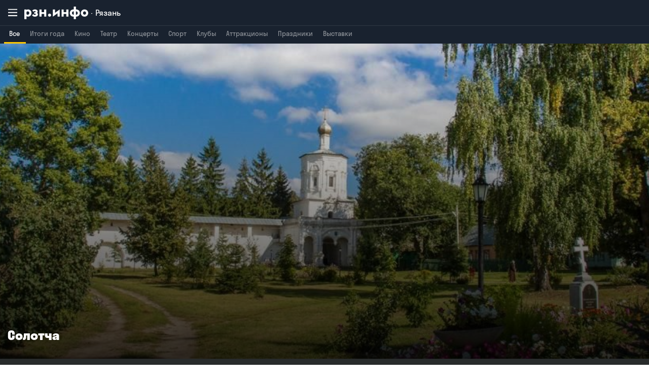

--- FILE ---
content_type: text/html; charset=utf-8
request_url: https://m.rzn.info/afisha/places/holiday/solotcha.html
body_size: 15193
content:
<!DOCTYPE html>
    <html lang="ru" prefix="og: http://ogp.me/ns#">

<head>
                <title>Солотча, Праздники. Афиша, город Рязань на городском сайте RZN.info.</title>
        <meta name="keywords" content="Солотча, Праздники. Афиша, город Рязань на городском сайте RZN.info.">
        <meta name="description" content="Курортный поселок Солотча расположен в 20 километрах от Рязани в Южной части Мещеры. Вокруг района находится Мещерский национальный парк.">
        <meta property="og:description" content="Курортный поселок Солотча расположен в 20 километрах от Рязани в Южной части Мещеры. Вокруг района находится Мещерский национальный парк.">
        <meta name="twitter:description" content="Курортный поселок Солотча расположен в 20 километрах от Рязани в Южной части Мещеры. Вокруг района находится Мещерский национальный парк.">
        <meta name="og:title" content="Солотча, Праздники. Афиша, город Рязань на городском сайте RZN.info.">
        <meta name="twitter:title" content="Солотча, Праздники. Афиша, город Рязань на городском сайте RZN.info.">
    
    <meta property="og:image" content="https://cdn2.rzn.info/data/image/afisha/place/51/980x400/706a17ef7d843fdd1f8c0ed033043e2f.jpg">
    <meta property="vk:image" content="https://cdn2.rzn.info/data/image/afisha/place/51/980x400/706a17ef7d843fdd1f8c0ed033043e2f.jpg">
    <link rel="image_src prefetch" href="https://cdn2.rzn.info/data/image/afisha/place/51/980x400/706a17ef7d843fdd1f8c0ed033043e2f.jpg">
    <meta name="twitter:image:src" content="https://cdn2.rzn.info/data/image/afisha/place/51/980x400/706a17ef7d843fdd1f8c0ed033043e2f.jpg">
            <link rel="amphtml" href="https://m.rzn.info/afisha/places/holiday/solotcha-amp.html">
        <link rel="canonical" href="https://www.rzn.info/afisha/places/holiday/solotcha.html">
    <meta charset="UTF-8">
    <meta name="viewport" content="width=device-width, user-scalable=no, initial-scale=1.0">

            <meta http-equiv="X-UA-Compatible" content="IE=edge,chrome=1">
        <meta http-equiv="Content-Type" content="text/html; charset=UTF-8" >
        <meta http-equiv="Cache-Control" content="no-cache, no-store, must-revalidate" />
        <meta http-equiv="Pragma" content="no-cache" />
        <meta http-equiv="Expires" content="0" />
        <meta http-equiv="Content-Type" content="text/html; charset=UTF-8">
        <meta http-equiv="cleartype" content="on">
        <meta http-equiv="x-dns-prefetch-control" content="on">
        <meta name="viewport" content="width=980">
        <meta name="viewport" content="width=device-width, initial-scale=1, user-scalable=no">
        <link rel="preload" as="style" href="https://m.rzn.info/build/assets/stylesPoster-EsWJZU2t.css" /><link rel="stylesheet" href="https://m.rzn.info/build/assets/stylesPoster-EsWJZU2t.css" />    
    <meta name="format-detection" content="telephone=no">
    <link rel="apple-touch-icon" sizes="180x180" href="https://m.rzn.info/assets/mobile/favicon/apple-touch-icon.png">
    <link rel="icon" type="image/png" sizes="32x32" href="https://m.rzn.info/assets/mobile/favicon/favicon-32x32.png">
    <link rel="icon" type="image/png" sizes="16x16" href="https://m.rzn.info/assets/mobile/favicon/favicon-16x16.png">
    <link rel="manifest" href="https://m.rzn.info/assets/mobile/favicon/site.webmanifest">
    <link rel="mask-icon" href="https://m.rzn.info/assets/mobile/favicon/safari-pinned-tab.svg" color="#5bbad5">
    <link href="https://m.rzn.info/assets/mobile/favicon/favicon-16x16.png" rel="shortcut icon" type="image/vnd.microsoft.icon">
    <meta name="msapplication-TileColor" content="#da532c">
    <meta name="theme-color" content="#ffffff">

    <link rel="preconnect" href="https://cdn6.rzn.info">
    <link rel="preconnect" href="https://cdn7.rzn.info">
    <link rel="preconnect" href="https://cdn8.rzn.info">
    <link rel="preconnect" href="https://cdn9.rzn.info">
    <link rel="preconnect" href="https://cdn10.rzn.info">

    <meta name="robots" content="all">
    <meta name="HandheldFriendly" content="true">
    <meta name="format-detection" content="address=no">
    <meta name="referrer" content="always">
    <meta name="theme-color" content="#cc6600">
    <meta property="fb:app_id" content="1615420652119389">

    <meta property="og:url" content="https://m.rzn.info/afisha/places/holiday/solotcha.html" />
    <meta property="og:type" content="article">
    <meta property="og:site_name" content="RZN.info">
    <meta name="twitter:card" content="summary">
    <meta name="twitter:creator" content="@rzninfo">

    <meta name="csrf-token" content="">

            <script>
    (adsbygoogle = window.adsbygoogle || []).push({
        google_ad_client: "ca-pub-0230629589417807",
        enable_page_level_ads: true
    });
</script>
    
    <script src='https://news.2xclick.ru/loader.min.js' crossorigin='use-credentials' async></script>
<script>
    (function(w, d, c, s, t){
        w[c] = w[c] || [];
        w[c].push(function(){
            gnezdo.create({

                tizerId: 362595,
            });
        });
    })(window, document, 'gnezdoAsyncCallbacks');
</script>

        </head>

<body class="preload">
<div class="page">
    <header class="header  header--rubricator ">
    <div class="header__main-wrap js-header">
        <div class="header__main">
            <div class="header__main-inner">
                <button class="js-toggle-nav-button header__toggle-button header__toggle-button--nav"
                        type="button">
                    <svg class="header__toggle-icon header__toggle-icon--bars" role="img">
                        <use xmlns:xlink="http://www.w3.org/1999/xlink"
                             xlink:href="https://m.rzn.info/assets/mobile/images/design/svg/sprite.svg#icon-bars"></use>
                    </svg>
                    <svg class="header__toggle-icon header__toggle-icon--close" role="img">
                        <use xmlns:xlink="http://www.w3.org/1999/xlink"
                             xlink:href="https://m.rzn.info/assets/mobile/images/design/svg/sprite.svg#icon-close"></use>
                    </svg>
                </button>
                <div class="header__logo">
                    <a class="header__logo-link" href="/" aria-label="RZN.info. Перейти на главную страницу">
                        <svg class="header__logo-pic" role="img">
                            <use xmlns:xlink="http://www.w3.org/1999/xlink"
                                 xlink:href="https://m.rzn.info/assets/mobile/images/design/svg/sprite.svg#logo"></use>
                        </svg>
                                                    <span class="header__logo-title">Рязань</span>
                                            </a>
                </div>
                            </div>
        </div>
                            <div class="header__rubricator">
                <div class="rubricator">
                    <ul class="js-tabs tabs rubricator__nav">
                                                                                    <li class="tab rubricator__item">
                                    <a class="rubricator__link" href="https://m.rzn.info/afisha" onclick="menuChooseRubric('https://m.rzn.info/afisha')">Все</a>
                                </li>
                                                    






                        <li class="tab rubricator__item">
                            <a class="rubricator__link" href="https://2025.rzn.info" target="_blank">Итоги года </a>
                        </li>

                                                    <li class="tab rubricator__item">
                                                                    <a class="rubricator__link" href="https://m.rzn.info/afisha/cinema" onclick="menuChooseRubric('https://m.rzn.info/afisha/cinema')">Кино</a>
                                                            </li>
                                                    <li class="tab rubricator__item">
                                                                    <a class="rubricator__link" href="https://m.rzn.info/afisha/theater" onclick="menuChooseRubric('https://m.rzn.info/afisha/theater')">Театр</a>
                                                            </li>
                                                    <li class="tab rubricator__item">
                                                                    <a class="rubricator__link" href="https://m.rzn.info/afisha/concert" onclick="menuChooseRubric('https://m.rzn.info/afisha/concert')">Концерты</a>
                                                            </li>
                                                    <li class="tab rubricator__item">
                                                                    <a class="rubricator__link" href="https://m.rzn.info/afisha/sport" onclick="menuChooseRubric('https://m.rzn.info/afisha/sport')">Спорт</a>
                                                            </li>
                                                    <li class="tab rubricator__item">
                                                                    <a class="rubricator__link" href="https://m.rzn.info/afisha/club" onclick="menuChooseRubric('https://m.rzn.info/afisha/club')">Клубы</a>
                                                            </li>
                                                    <li class="tab rubricator__item">
                                                                    <a class="rubricator__link" href="https://m.rzn.info/afisha/attractions" onclick="menuChooseRubric('https://m.rzn.info/afisha/attractions')">Аттракционы</a>
                                                            </li>
                                                    <li class="tab rubricator__item">
                                                                    <a class="rubricator__link" href="https://m.rzn.info/afisha/holidays" onclick="menuChooseRubric('https://m.rzn.info/afisha/holidays')">Праздники</a>
                                                            </li>
                                                    <li class="tab rubricator__item">
                                                                    <a class="rubricator__link" href="https://m.rzn.info/afisha/exhibition" onclick="menuChooseRubric('https://m.rzn.info/afisha/exhibition')">Выставки</a>
                                                            </li>
                                            </ul>
                </div>
            </div>
                <div class="header__nav">
            <div class="header-nav__header">
                <div class="header-nav__tabs">
                    <ul class="js-tabs tabs cities-tabs">
                        <li class="tab tabs__item">
                            <a class="tabs__link "  onclick="changeCity('https://m.rzn.info/ajax/city-change')" href="https://m.rzn.info/ajax/city-change">
                                <div class="tabs__label">
                                    Все
                                </div>
                            </a>
                        </li>
                                                    <li class="tab tabs__item">
                                <a class="tabs__link  active "  onclick="changeCity('https://m.rzn.info/ajax/city-change/ryazan')" href="https://m.rzn.info/ajax/city-change/ryazan">
                                    <div class="tabs__label">
                                        Рязань
                                    </div>
                                </a>
                            </li>
                                                    <li class="tab tabs__item">
                                <a class="tabs__link "  onclick="changeCity('https://m.rzn.info/ajax/city-change/kaluga')" href="https://m.rzn.info/ajax/city-change/kaluga">
                                    <div class="tabs__label">
                                        Калуга
                                    </div>
                                </a>
                            </li>
                                                    <li class="tab tabs__item">
                                <a class="tabs__link "  onclick="changeCity('https://m.rzn.info/ajax/city-change/lipetsk')" href="https://m.rzn.info/ajax/city-change/lipetsk">
                                    <div class="tabs__label">
                                        Липецк
                                    </div>
                                </a>
                            </li>
                                                    <li class="tab tabs__item">
                                <a class="tabs__link "  onclick="changeCity('https://m.rzn.info/ajax/city-change/tambov')" href="https://m.rzn.info/ajax/city-change/tambov">
                                    <div class="tabs__label">
                                        Тамбов
                                    </div>
                                </a>
                            </li>
                                                    <li class="tab tabs__item">
                                <a class="tabs__link "  onclick="changeCity('https://m.rzn.info/ajax/city-change/tula')" href="https://m.rzn.info/ajax/city-change/tula">
                                    <div class="tabs__label">
                                        Тула
                                    </div>
                                </a>
                            </li>
                                                    <li class="tab tabs__item">
                                <a class="tabs__link "  onclick="changeCity('https://m.rzn.info/ajax/city-change/vladimir')" href="https://m.rzn.info/ajax/city-change/vladimir">
                                    <div class="tabs__label">
                                        Владимир
                                    </div>
                                </a>
                            </li>
                                                    <li class="tab tabs__item">
                                <a class="tabs__link "  onclick="changeCity('https://m.rzn.info/ajax/city-change/voronezh')" href="https://m.rzn.info/ajax/city-change/voronezh">
                                    <div class="tabs__label">
                                        Воронеж
                                    </div>
                                </a>
                            </li>
                                                    <li class="tab tabs__item">
                                <a class="tabs__link "  onclick="changeCity('https://m.rzn.info/ajax/city-change/bryansk')" href="https://m.rzn.info/ajax/city-change/bryansk">
                                    <div class="tabs__label">
                                        Брянск
                                    </div>
                                </a>
                            </li>
                                            </ul>
                </div>
                                    <div class="header-nav__auth">
                        <a class="header-nav__auth-link" href="https://m.rzn.info/login">
                            <svg class="header-nav__auth-icon" role="img">
                                <use xmlns:xlink="http://www.w3.org/1999/xlink"
                                     xlink:href="https://m.rzn.info/assets/mobile/images/design/svg/sprite.svg#icon-sign-in"></use>
                            </svg>
                            <span class="header-nav__auth-text">Войти на сайт</span>
                        </a>
                    </div>
                            </div>
            <div class="header-nav__list-wrap">
                <ul class="header-nav__list">
                    <li class="header-nav__item ">
                                                    <a class="header-nav__link" href="https://m.rzn.info/news/ryazan">Новости</a>
                                            </li>

                    <li class="header-nav__item ">
                                                    <a class="header-nav__link" href="https://m.rzn.info/articles/ryazan">Публикации</a>
                                            </li>









                    <li class="header-nav__item ">





                        <a class="header-nav__link" href="https://m.rzn.info/business">Бизнес</a>
                    </li>
                    <li class="header-nav__item ">
                        <a class="header-nav__link" href="https://m.rzn.info/trend">Сюжеты</a>
                    </li>
                    <li class="header-nav__item header-nav__item--sub collapse">
                        <a class="header-nav__link collapse__title">Спецпроекты</a>
                        <div class="header-nav__sub-panel collapse__content">
                            <ul class="header-nav__sub-list">
                                                                    <li class="header-nav__sub-item">
                                        <a class="header-nav__sub-link" href="https://2025.rzn.info/articles/detail/intervyu-s-pavlom-malkovym.html">Интервью с Павлом Малковым
                                            
                                            
                                            
                                            
                                            <svg class="header-nav__ext-icon" role="img">
                                                <use xmlns:xlink="http://www.w3.org/1999/xlink"
                                                     xlink:href="https://m.rzn.info/assets/mobile/images/design/svg/sprite.svg#icon-ext"></use>
                                            </svg>
                                        </a>
                                    </li>
                                                                    <li class="header-nav__sub-item">
                                        <a class="header-nav__sub-link" href="https://2025.rzn.info/articles/detail/mosty-dorogi-i-shkoly-intervyu-s-pavlom-suprunom.html">Мосты, дороги и школы. Интервью с Павлом Супруном
                                            
                                            
                                            
                                            
                                            <svg class="header-nav__ext-icon" role="img">
                                                <use xmlns:xlink="http://www.w3.org/1999/xlink"
                                                     xlink:href="https://m.rzn.info/assets/mobile/images/design/svg/sprite.svg#icon-ext"></use>
                                            </svg>
                                        </a>
                                    </li>
                                                                    <li class="header-nav__sub-item">
                                        <a class="header-nav__sub-link" href="https://2025.rzn.info/articles/detail/o-90-kh-fanatskom-dvizhenii-i-razocharovanii-v-sisteme-intervyu-s-denisom-bokovym.html">О 90-х, фанатском движении и разочаровании в системе. Интервью с Денисом Боковым
                                            
                                            
                                            
                                            
                                            <svg class="header-nav__ext-icon" role="img">
                                                <use xmlns:xlink="http://www.w3.org/1999/xlink"
                                                     xlink:href="https://m.rzn.info/assets/mobile/images/design/svg/sprite.svg#icon-ext"></use>
                                            </svg>
                                        </a>
                                    </li>
                                                                    <li class="header-nav__sub-item">
                                        <a class="header-nav__sub-link" href="https://2025.rzn.info/articles/detail/segodnya-chinovnik-ne-kaluzhskiy-volk-a-tovarishch-intervyu-s-upravlyayushchim-direktorom-gk-zelenyy.html">«Сегодня чиновник не калужский волк, а товарищ». Интервью с управляющим директором ГК «Зеленый сад — наш дом»
                                            
                                            
                                            
                                            
                                            <svg class="header-nav__ext-icon" role="img">
                                                <use xmlns:xlink="http://www.w3.org/1999/xlink"
                                                     xlink:href="https://m.rzn.info/assets/mobile/images/design/svg/sprite.svg#icon-ext"></use>
                                            </svg>
                                        </a>
                                    </li>
                                                                    <li class="header-nav__sub-item">
                                        <a class="header-nav__sub-link" href="https://2025.rzn.info/articles/detail/ya-ne-kabinetnyy-chelovek-pervoe-bolshoe-intervyu-rustama-khalikova.html">«Я не кабинетный человек». Первое большое интервью Рустама Халикова
                                            
                                            
                                            
                                            
                                            <svg class="header-nav__ext-icon" role="img">
                                                <use xmlns:xlink="http://www.w3.org/1999/xlink"
                                                     xlink:href="https://m.rzn.info/assets/mobile/images/design/svg/sprite.svg#icon-ext"></use>
                                            </svg>
                                        </a>
                                    </li>
                                                                    <li class="header-nav__sub-item">
                                        <a class="header-nav__sub-link" href="https://2025.rzn.info/">ИТОГИ ГОДА 2025
                                            
                                            
                                            
                                            
                                            <svg class="header-nav__ext-icon" role="img">
                                                <use xmlns:xlink="http://www.w3.org/1999/xlink"
                                                     xlink:href="https://m.rzn.info/assets/mobile/images/design/svg/sprite.svg#icon-ext"></use>
                                            </svg>
                                        </a>
                                    </li>
                                                                    <li class="header-nav__sub-item">
                                        <a class="header-nav__sub-link" href="https://heritage.rzn.info/">Дома Рязани — от древности до современности
                                            
                                            
                                            
                                            
                                            <svg class="header-nav__ext-icon" role="img">
                                                <use xmlns:xlink="http://www.w3.org/1999/xlink"
                                                     xlink:href="https://m.rzn.info/assets/mobile/images/design/svg/sprite.svg#icon-ext"></use>
                                            </svg>
                                        </a>
                                    </li>
                                                                    <li class="header-nav__sub-item">
                                        <a class="header-nav__sub-link" href="https://2024.rzn.info/articles/detail/intervyu-s-pavlom-malkovym.html">Интервью с Павлом Малковым
                                            
                                            
                                            
                                            
                                            <svg class="header-nav__ext-icon" role="img">
                                                <use xmlns:xlink="http://www.w3.org/1999/xlink"
                                                     xlink:href="https://m.rzn.info/assets/mobile/images/design/svg/sprite.svg#icon-ext"></use>
                                            </svg>
                                        </a>
                                    </li>
                                                                    <li class="header-nav__sub-item">
                                        <a class="header-nav__sub-link" href="https://2024.rzn.info/articles/detail/o-krizise-naberezhnoy-i-novoy-solotche-intervyu-s-andreem-orishkevichem.html">О кризисе, набережной и Новой Солотче. Интервью с Андреем Оришкевичем
                                            
                                            
                                            
                                            
                                            <svg class="header-nav__ext-icon" role="img">
                                                <use xmlns:xlink="http://www.w3.org/1999/xlink"
                                                     xlink:href="https://m.rzn.info/assets/mobile/images/design/svg/sprite.svg#icon-ext"></use>
                                            </svg>
                                        </a>
                                    </li>
                                                                    <li class="header-nav__sub-item">
                                        <a class="header-nav__sub-link" href="https://2024.rzn.info/articles/detail/intervyu-s-pavlom-suprunom.html">О мосте через Оку, расширении дорог и борьбе с пробками. Интервью с Павлом Супруном
                                            
                                            
                                            
                                            
                                            <svg class="header-nav__ext-icon" role="img">
                                                <use xmlns:xlink="http://www.w3.org/1999/xlink"
                                                     xlink:href="https://m.rzn.info/assets/mobile/images/design/svg/sprite.svg#icon-ext"></use>
                                            </svg>
                                        </a>
                                    </li>
                                                                    <li class="header-nav__sub-item">
                                        <a class="header-nav__sub-link" href="https://kremlin.rzn.info/">Вся рязанская земля начинается с кремля
                                            
                                            
                                            
                                            
                                            <svg class="header-nav__ext-icon" role="img">
                                                <use xmlns:xlink="http://www.w3.org/1999/xlink"
                                                     xlink:href="https://m.rzn.info/assets/mobile/images/design/svg/sprite.svg#icon-ext"></use>
                                            </svg>
                                        </a>
                                    </li>
                                                                    <li class="header-nav__sub-item">
                                        <a class="header-nav__sub-link" href="https://borki.rzn.info/">Рязанские Борки
                                            
                                            
                                            
                                            
                                            <svg class="header-nav__ext-icon" role="img">
                                                <use xmlns:xlink="http://www.w3.org/1999/xlink"
                                                     xlink:href="https://m.rzn.info/assets/mobile/images/design/svg/sprite.svg#icon-ext"></use>
                                            </svg>
                                        </a>
                                    </li>
                                                                    <li class="header-nav__sub-item">
                                        <a class="header-nav__sub-link" href="https://22june.rzn.info/">Рязанцы-защитники Брестской крепости
                                            
                                            
                                            
                                            
                                            <svg class="header-nav__ext-icon" role="img">
                                                <use xmlns:xlink="http://www.w3.org/1999/xlink"
                                                     xlink:href="https://m.rzn.info/assets/mobile/images/design/svg/sprite.svg#icon-ext"></use>
                                            </svg>
                                        </a>
                                    </li>
                                                                    <li class="header-nav__sub-item">
                                        <a class="header-nav__sub-link" href="https://920.rzn.info/">Улицы Рязани
                                            
                                            
                                            
                                            
                                            <svg class="header-nav__ext-icon" role="img">
                                                <use xmlns:xlink="http://www.w3.org/1999/xlink"
                                                     xlink:href="https://m.rzn.info/assets/mobile/images/design/svg/sprite.svg#icon-ext"></use>
                                            </svg>
                                        </a>
                                    </li>
                                                                <li class="header-nav__sub-item">
                                    <a class="header-nav__sub-link" href="https://m.rzn.info/projects">Все спецпроекты
                                        <svg class="header-nav__ext-icon" role="img">
                                            <use xmlns:xlink="http://www.w3.org/1999/xlink"
                                                 xlink:href="https://m.rzn.info/assets/mobile/images/design/svg/sprite.svg#icon-ext"></use>
                                        </svg>
                                    </a>
                                </li>
                            </ul>
                        </div>
                    </li>
                    <li class="header-nav__item ">
                        <a class="header-nav__link" href="https://m.rzn.info/banks">Банки и валюта</a>
                    </li>
                    <li class="header-nav__item ">
                        <a class="header-nav__link" href="https://m.rzn.info/weather">Погода</a>
                    </li>
                                            <li class="header-nav__item is-active">
                            <a class="header-nav__link" href="https://m.rzn.info/afisha/ryazan">Афиша</a>
                        </li>
                                        <li class="header-nav__item ">
                        <a class="header-nav__link" href="https://m.rzn.info/votings">Опросы</a>
                    </li>
                    <li class="header-nav__item ">
                        <a class="header-nav__link" href="https://m.rzn.info/tests">Тесты</a>
                    </li>
                    <li class="header-nav__item header-nav__item--sub collapse">
                        <a class="header-nav__link collapse__title">О сайте</a>
                        <div class="header-nav__sub-panel collapse__content">
                            <ul class="header-nav__sub-list">
                                                                <li class="header-nav__sub-item ">
                                    <a class="header-nav__sub-link" href="https://m.rzn.info/contacts">Контакты</a>
                                </li>
                                                                                                <li class="header-nav__sub-item ">
                                    <a class="header-nav__sub-link" href="https://m.rzn.info/advert">Реклама</a>
                                </li>
                                                                                                                                <li class="header-nav__sub-item ">
                                    <a class="header-nav__sub-link" href="https://m.rzn.info/legal">Пользовательское соглашение</a>
                                </li>
                                                                                                <li class="header-nav__sub-item ">
                                    <a class="header-nav__sub-link" href="https://m.rzn.info/confidential">Политика конфиденциальности</a>
                                </li>
                                                            </ul>
                        </div>
                    </li>
                </ul>
    </div>
        </div>
            </div>
            <div class="header__placeholder"></div>
    </header>

    <main class="content">
            <div class="page">
        <main class="content">
            <div class="place">
                <div class="place__cover">
    <div class="place__cover-pic-wrap">
                    <img class="place__cover-pic"
                 src="https://cdn2.rzn.info/data/image/afisha/place/51/980x400/706a17ef7d843fdd1f8c0ed033043e2f.jpg"
                 srcset="https://cdn2.rzn.info/data/image/afisha/place/51/980x400/706a17ef7d843fdd1f8c0ed033043e2f.jpg" />
            </div>
    <div class="place__cover-details">
        <div class="place__cover-main">
            <h1 class="place__cover-title"> Солотча</h1>
                    </div>
    </div>
</div>
                <div class="place__details">
    <section class="section" id="app">
        <div class="container">
            <div style="opacity: 0.7">
                                    <social-all
                        :page_url="&quot;https:\/\/m.rzn.info\/afisha\/places\/holiday\/solotcha.html&quot;"
                        :title_social="&quot;\u0421\u043e\u043b\u043e\u0442\u0447\u0430&quot;"
                        :page_description="&quot;\u0421\u043e\u043b\u043e\u0442\u0447\u0430&quot;"
                        :page_image="&quot;https:\/\/cdn2.rzn.info\/data\/image\/afisha\/place\/51\/980x400\/706a17ef7d843fdd1f8c0ed033043e2f.jpg&quot;"
                    >
                    </social-all>
                            </div>
        </div>
    </section>

    
    
    
            <div class="events">
    <div class="container">
        
        <div class="events__slider">
            <div class="js-events-slider swiper-container events-slider">
                <div class="swiper-wrapper">
                                            <div class="swiper-slide">
                            <div class="scrollable scrollable--events">
                                                            </div>
                        </div>
                    
                                    </div>
            </div>
        </div>
    </div>
</div>
        <section class="section section--divided">
        <div class="container">
            <div class="section__header">
                <h2 class="section__headline">Описание</h2>
            </div>
                        <div class="place__description expandable js-expandable">
                <div class="place__text">
                    <p>Село Солотча возникло при Солотчинском мужском монастыре, основанным в 1390 году великим князем Олегом Ивановичем. Название монастырю и селу дала протекавшая рядом река Солотча. В 1917 году монастырь был закрыт, но в 1993 открыт вновь как женский. В 1958 году Солотча приобрела статус курортного поселка.</p><p>В Солотче расположен, принадлежавший в конце XIX века известному художнику граверу И. П. Пожалостину. В разные годы в этом доме бывали и работали: К. Г. Паустовский, А. П. Гайдар, А. А. Фадеев, А. И. Солженицын и другие. Архитектурным памятником в поселке также является храм Иоанна Предтечи над Святыми воротами Солотчинского Рождества Богородицы монастыря, построенный в 1696—1698 предположительно известным русским зодчим Я. Г. Бухвостовым. На территории района располагается памятник природы регионального значения «Солотчинская Старица»</p>
                </div>
            </div>
                    </div>
    </section>
</div>
            </div>
            <section class="section section--divided">
    <div class="container">
                    <div class="section__header">
                <h2 class="section__headline">Другие Праздники</h2>
            </div>
                <div class="scrollable scrollable--places">
                                                <div class="scrollable__item">
                        <div class="places-item">
                            <a class="places-item__link" href="https://m.rzn.info/afisha/places/holiday/park-imeni-gagarina.html">
                                <div class="places-item__pic-wrap">
                                                                            <img class="places-item__pic"
                                             src="https://cdn2.rzn.info/data/image/afisha/place/541/980x400/541_647a2441cd734.jpg"
                                             srcset="https://cdn2.rzn.info/data/image/afisha/place/541/980x400/541_647a2441cd734.jpg"
                                        >
                                                                    </div>
                                <div class="places-item__details">
                                    <div class="places-item__title h3">Парк имени Гагарина</div>
                                                                    </div>
                            </a>
                        </div>
                    </div>
                                                                <div class="scrollable__item">
                        <div class="places-item">
                            <a class="places-item__link" href="https://m.rzn.info/afisha/places/holiday/baturino.html">
                                <div class="places-item__pic-wrap">
                                                                            <img class="places-item__pic"
                                             src="https://cdn2.rzn.info/data/image/afisha/place/456/980x400/b62e475d8fe33bc5850cb8b0065f6216.jpg"
                                             srcset="https://cdn2.rzn.info/data/image/afisha/place/456/980x400/b62e475d8fe33bc5850cb8b0065f6216.jpg"
                                        >
                                                                    </div>
                                <div class="places-item__details">
                                    <div class="places-item__title h3">Батурино</div>
                                                                    </div>
                            </a>
                        </div>
                    </div>
                                                                <div class="scrollable__item">
                        <div class="places-item">
                            <a class="places-item__link" href="https://m.rzn.info/afisha/places/holiday/svobodnoe-vremya.html">
                                <div class="places-item__pic-wrap">
                                                                            <img class="places-item__pic"
                                             src="https://cdn1.rzn.info/data/image/afisha/place/575/980x400/575_661e546d2903a.jpg"
                                             srcset="https://cdn1.rzn.info/data/image/afisha/place/575/980x400/575_661e546d2903a.jpg"
                                        >
                                                                    </div>
                                <div class="places-item__details">
                                    <div class="places-item__title h3">Свободное время</div>
                                                                    </div>
                            </a>
                        </div>
                    </div>
                                                                <div class="scrollable__item">
                        <div class="places-item">
                            <a class="places-item__link" href="https://m.rzn.info/afisha/places/holiday/rybackaya-derevnya.html">
                                <div class="places-item__pic-wrap">
                                                                            <img class="places-item__pic"
                                             src="https://cdn2.rzn.info/data/image/afisha/place/581/980x400/581_66dfed04556c8.jpg"
                                             srcset="https://cdn2.rzn.info/data/image/afisha/place/581/980x400/581_66dfed04556c8.jpg"
                                        >
                                                                    </div>
                                <div class="places-item__details">
                                    <div class="places-item__title h3">Рыбацкая деревня</div>
                                                                    </div>
                            </a>
                        </div>
                    </div>
                                                                <div class="scrollable__item">
                        <div class="places-item">
                            <a class="places-item__link" href="https://m.rzn.info/afisha/places/holiday/poselok-tuma-klepikovskiy-rayon.html">
                                <div class="places-item__pic-wrap">
                                                                            <img class="places-item__pic"
                                             src="https://cdn5.rzn.info/data/image/afisha/place/139/980x400/914bf5cb32ff2e78609bff7d20ff562d.JPG"
                                             srcset="https://cdn5.rzn.info/data/image/afisha/place/139/980x400/914bf5cb32ff2e78609bff7d20ff562d.JPG"
                                        >
                                                                    </div>
                                <div class="places-item__details">
                                    <div class="places-item__title h3">Тума</div>
                                                                    </div>
                            </a>
                        </div>
                    </div>
                                                                <div class="scrollable__item">
                        <div class="places-item">
                            <a class="places-item__link" href="https://m.rzn.info/afisha/places/holiday/gosudarstvennyy-istoriko-kul-turnyy-prirodno-landshaftnyy-muzey-zapovednik-usad-ba-s-n-hudekova.html">
                                <div class="places-item__pic-wrap">
                                                                            <img class="places-item__pic"
                                             src="https://cdn4.rzn.info/data/image/afisha/place/183/980x400/5bbb988db807db2018bce76a93b4830f.jpg"
                                             srcset="https://cdn4.rzn.info/data/image/afisha/place/183/980x400/5bbb988db807db2018bce76a93b4830f.jpg"
                                        >
                                                                    </div>
                                <div class="places-item__details">
                                    <div class="places-item__title h3">Государственный историко-культурный, природно-ландшафтный музей-заповедник «Усадьба С.Н. Худекова»</div>
                                                                            <div class="places-item__address">
                                                                                        391222, Рязанская область, Кораблинский район, с. Ерлино, ул. Административный центр, д. 5
                                        </div>
                                                                    </div>
                            </a>
                        </div>
                    </div>
                                                                <div class="scrollable__item">
                        <div class="places-item">
                            <a class="places-item__link" href="https://m.rzn.info/afisha/places/holiday/ploschad-pobedy.html">
                                <div class="places-item__pic-wrap">
                                                                            <img class="places-item__pic"
                                             src="https://cdn2.rzn.info/data/image/afisha/place/296/980x400/284c45eab637a5d5ed44e7805d3ea67c.jpg"
                                             srcset="https://cdn2.rzn.info/data/image/afisha/place/296/980x400/284c45eab637a5d5ed44e7805d3ea67c.jpg"
                                        >
                                                                    </div>
                                <div class="places-item__details">
                                    <div class="places-item__title h3">Площадь Победы</div>
                                                                    </div>
                            </a>
                        </div>
                    </div>
                                                                <div class="scrollable__item">
                        <div class="places-item">
                            <a class="places-item__link" href="https://m.rzn.info/afisha/places/holiday/ploschad-teatral-naya.html">
                                <div class="places-item__pic-wrap">
                                                                            <img class="places-item__pic"
                                             src="https://cdn4.rzn.info/data/image/afisha/place/263/980x400/26cc91a5bd2cfe7620247282c0f95c91.jpeg"
                                             srcset="https://cdn4.rzn.info/data/image/afisha/place/263/980x400/26cc91a5bd2cfe7620247282c0f95c91.jpeg"
                                        >
                                                                    </div>
                                <div class="places-item__details">
                                    <div class="places-item__title h3">Площадь Театральная</div>
                                                                    </div>
                            </a>
                        </div>
                    </div>
                                                                <div class="scrollable__item">
                        <div class="places-item">
                            <a class="places-item__link" href="https://m.rzn.info/afisha/places/holiday/studiya-teplo.html">
                                <div class="places-item__pic-wrap">
                                                                            <img class="places-item__pic"
                                             src="https://cdn4.rzn.info/data/image/afisha/place/563/980x400/563_6381094156cba.jpg"
                                             srcset="https://cdn4.rzn.info/data/image/afisha/place/563/980x400/563_6381094156cba.jpg"
                                        >
                                                                    </div>
                                <div class="places-item__details">
                                    <div class="places-item__title h3">Дом со-творчества «Тепло»</div>
                                                                    </div>
                            </a>
                        </div>
                    </div>
                                                                <div class="scrollable__item">
                        <div class="places-item">
                            <a class="places-item__link" href="https://m.rzn.info/afisha/places/holiday/ozdorovitelnyj-kompleks-zvezdnyj.html">
                                <div class="places-item__pic-wrap">
                                                                            <img class="places-item__pic"
                                             src="https://cdn5.rzn.info/data/image/afisha/place/564/980x400/564_63b715a937f82.jpg"
                                             srcset="https://cdn5.rzn.info/data/image/afisha/place/564/980x400/564_63b715a937f82.jpg"
                                        >
                                                                    </div>
                                <div class="places-item__details">
                                    <div class="places-item__title h3">Оздоровительный комплекс «Звездный»</div>
                                                                    </div>
                            </a>
                        </div>
                    </div>
                                                                <div class="scrollable__item">
                        <div class="places-item">
                            <a class="places-item__link" href="https://m.rzn.info/afisha/places/holiday/usadba-fon-dervizov-v-starozhilovo.html">
                                <div class="places-item__pic-wrap">
                                                                            <img class="places-item__pic"
                                             src="https://cdn4.rzn.info/data/image/afisha/place/578/980x400/578_669e7b34980e7.jpg"
                                             srcset="https://cdn4.rzn.info/data/image/afisha/place/578/980x400/578_669e7b34980e7.jpg"
                                        >
                                                                    </div>
                                <div class="places-item__details">
                                    <div class="places-item__title h3">Усадьба фон-Дервизов в Старожилово</div>
                                                                    </div>
                            </a>
                        </div>
                    </div>
                                                                <div class="scrollable__item">
                        <div class="places-item">
                            <a class="places-item__link" href="https://m.rzn.info/afisha/places/holiday/art-prostranstvo-gorod.html">
                                <div class="places-item__pic-wrap">
                                                                            <img class="places-item__pic"
                                             src="https://cdn3.rzn.info/data/image/afisha/place/582/980x400/582_672e18ddd937d.jpg"
                                             srcset="https://cdn3.rzn.info/data/image/afisha/place/582/980x400/582_672e18ddd937d.jpg"
                                        >
                                                                    </div>
                                <div class="places-item__details">
                                    <div class="places-item__title h3">Арт-пространство «Город»</div>
                                                                    </div>
                            </a>
                        </div>
                    </div>
                                                                                            <div class="scrollable__item">
                        <div class="places-item">
                            <a class="places-item__link" href="https://m.rzn.info/afisha/places/holiday/selo-troica-spasskogo-rajona.html">
                                <div class="places-item__pic-wrap">
                                                                            <img class="places-item__pic"
                                             src="https://cdn3.rzn.info/data/image/afisha/place/577/980x400/577_668d72725cd79.jpg"
                                             srcset="https://cdn3.rzn.info/data/image/afisha/place/577/980x400/577_668d72725cd79.jpg"
                                        >
                                                                    </div>
                                <div class="places-item__details">
                                    <div class="places-item__title h3">Село Троица Спасского района</div>
                                                                    </div>
                            </a>
                        </div>
                    </div>
                                                                <div class="scrollable__item">
                        <div class="places-item">
                            <a class="places-item__link" href="https://m.rzn.info/afisha/places/holiday/bul-var-pobedy.html">
                                <div class="places-item__pic-wrap">
                                                                            <img class="places-item__pic"
                                             src="https://cdn2.rzn.info/data/image/afisha/place/301/980x400/3335df747cde98228b20e849e8c14585.jpg"
                                             srcset="https://cdn2.rzn.info/data/image/afisha/place/301/980x400/3335df747cde98228b20e849e8c14585.jpg"
                                        >
                                                                    </div>
                                <div class="places-item__details">
                                    <div class="places-item__title h3">Бульвар Победы</div>
                                                                    </div>
                            </a>
                        </div>
                    </div>
                                                                <div class="scrollable__item">
                        <div class="places-item">
                            <a class="places-item__link" href="https://m.rzn.info/afisha/places/holiday/dom-molodezhi.html">
                                <div class="places-item__pic-wrap">
                                                                            <img class="places-item__pic"
                                             src="https://cdn4.rzn.info/data/image/afisha/place/583/980x400/583_68067bf619720.jpg"
                                             srcset="https://cdn4.rzn.info/data/image/afisha/place/583/980x400/583_68067bf619720.jpg"
                                        >
                                                                    </div>
                                <div class="places-item__details">
                                    <div class="places-item__title h3">Дом молодежи</div>
                                                                    </div>
                            </a>
                        </div>
                    </div>
                                                                                            <div class="scrollable__item">
                        <div class="places-item">
                            <a class="places-item__link" href="https://m.rzn.info/afisha/places/holiday/torgovyj-gorodok.html">
                                <div class="places-item__pic-wrap">
                                                                            <img class="places-item__pic"
                                             src="https://cdn2.rzn.info/data/image/afisha/place/571/980x400/571_64a83496709e6.jpg"
                                             srcset="https://cdn2.rzn.info/data/image/afisha/place/571/980x400/571_64a83496709e6.jpg"
                                        >
                                                                    </div>
                                <div class="places-item__details">
                                    <div class="places-item__title h3">Рязанская ВДНХ</div>
                                                                    </div>
                            </a>
                        </div>
                    </div>
                                                                <div class="scrollable__item">
                        <div class="places-item">
                            <a class="places-item__link" href="https://m.rzn.info/afisha/places/holiday/ulica-novatorov.html">
                                <div class="places-item__pic-wrap">
                                                                            <img class="places-item__pic"
                                             src="https://cdn5.rzn.info/data/image/afisha/place/349/980x400/6f173e959169967f4cee59cfddad5893.JPG"
                                             srcset="https://cdn5.rzn.info/data/image/afisha/place/349/980x400/6f173e959169967f4cee59cfddad5893.JPG"
                                        >
                                                                    </div>
                                <div class="places-item__details">
                                    <div class="places-item__title h3">Площадь Новаторов</div>
                                                                    </div>
                            </a>
                        </div>
                    </div>
                                                                <div class="scrollable__item">
                        <div class="places-item">
                            <a class="places-item__link" href="https://m.rzn.info/afisha/places/holiday/kasimovskiy-rayon-syntul.html">
                                <div class="places-item__pic-wrap">
                                                                            <img class="places-item__pic"
                                             src="https://cdn3.rzn.info/data/image/afisha/place/197/980x400/0cdbce89dcaedb5929308b00b65eea0b.jpg"
                                             srcset="https://cdn3.rzn.info/data/image/afisha/place/197/980x400/0cdbce89dcaedb5929308b00b65eea0b.jpg"
                                        >
                                                                    </div>
                                <div class="places-item__details">
                                    <div class="places-item__title h3">Сынтул</div>
                                                                    </div>
                            </a>
                        </div>
                    </div>
                                                                <div class="scrollable__item">
                        <div class="places-item">
                            <a class="places-item__link" href="https://m.rzn.info/afisha/places/holiday/izhevskoe.html">
                                <div class="places-item__pic-wrap">
                                                                            <img class="places-item__pic"
                                             src="https://cdn4.rzn.info/data/image/afisha/place/588/980x400/588_68513a0ce3f04.jpg"
                                             srcset="https://cdn4.rzn.info/data/image/afisha/place/588/980x400/588_68513a0ce3f04.jpg"
                                        >
                                                                    </div>
                                <div class="places-item__details">
                                    <div class="places-item__title h3">Ижевское</div>
                                                                    </div>
                            </a>
                        </div>
                    </div>
                                                                <div class="scrollable__item">
                        <div class="places-item">
                            <a class="places-item__link" href="https://m.rzn.info/afisha/places/holiday/usadba-fon-derviza-v-kiricah.html">
                                <div class="places-item__pic-wrap">
                                                                            <img class="places-item__pic"
                                             src="https://cdn4.rzn.info/data/image/afisha/place/573/980x400/573_65041129640aa.jpg"
                                             srcset="https://cdn4.rzn.info/data/image/afisha/place/573/980x400/573_65041129640aa.jpg"
                                        >
                                                                    </div>
                                <div class="places-item__details">
                                    <div class="places-item__title h3">Усадьба фон Дервиза в Кирицах</div>
                                                                    </div>
                            </a>
                        </div>
                    </div>
                                                                <div class="scrollable__item">
                        <div class="places-item">
                            <a class="places-item__link" href="https://m.rzn.info/afisha/places/holiday/aerodrom-protasovo.html">
                                <div class="places-item__pic-wrap">
                                                                            <img class="places-item__pic"
                                             src="https://cdn5.rzn.info/data/image/afisha/place/219/980x400/e9ecbc43ff86f72a201cda97a84e20c2.jpg"
                                             srcset="https://cdn5.rzn.info/data/image/afisha/place/219/980x400/e9ecbc43ff86f72a201cda97a84e20c2.jpg"
                                        >
                                                                    </div>
                                <div class="places-item__details">
                                    <div class="places-item__title h3">Аэродром Протасово</div>
                                                                            <div class="places-item__address">
                                                                                        село Протасово, ул. Советская, 1
                                        </div>
                                                                    </div>
                            </a>
                        </div>
                    </div>
                                                                <div class="scrollable__item">
                        <div class="places-item">
                            <a class="places-item__link" href="https://m.rzn.info/afisha/places/holiday/spassk---ryazanskiy.html">
                                <div class="places-item__pic-wrap">
                                                                            <img class="places-item__pic"
                                             src="https://cdn5.rzn.info/data/image/afisha/place/159/980x400/9915a1ebdb2fb833e0fab477fc31c6e0.jpg"
                                             srcset="https://cdn5.rzn.info/data/image/afisha/place/159/980x400/9915a1ebdb2fb833e0fab477fc31c6e0.jpg"
                                        >
                                                                    </div>
                                <div class="places-item__details">
                                    <div class="places-item__title h3">Спасск-Рязанский</div>
                                                                    </div>
                            </a>
                        </div>
                    </div>
                                                                <div class="scrollable__item">
                        <div class="places-item">
                            <a class="places-item__link" href="https://m.rzn.info/afisha/places/holiday/myasnoy.html">
                                <div class="places-item__pic-wrap">
                                                                            <img class="places-item__pic"
                                             src="https://cdn1.rzn.info/data/image/afisha/place/425/980x400/4d71e338f3aba0342bff3b96fa932434.jpg"
                                             srcset="https://cdn1.rzn.info/data/image/afisha/place/425/980x400/4d71e338f3aba0342bff3b96fa932434.jpg"
                                        >
                                                                    </div>
                                <div class="places-item__details">
                                    <div class="places-item__title h3">Мясной</div>
                                                                    </div>
                            </a>
                        </div>
                    </div>
                                                                <div class="scrollable__item">
                        <div class="places-item">
                            <a class="places-item__link" href="https://m.rzn.info/afisha/places/holiday/g-kasimov.html">
                                <div class="places-item__pic-wrap">
                                                                            <img class="places-item__pic"
                                             src="https://cdn2.rzn.info/data/image/afisha/place/221/980x400/b36399ac26033b8880b5806d7602f9b8.jpg"
                                             srcset="https://cdn2.rzn.info/data/image/afisha/place/221/980x400/b36399ac26033b8880b5806d7602f9b8.jpg"
                                        >
                                                                    </div>
                                <div class="places-item__details">
                                    <div class="places-item__title h3">Касимов</div>
                                                                    </div>
                            </a>
                        </div>
                    </div>
                                                                <div class="scrollable__item">
                        <div class="places-item">
                            <a class="places-item__link" href="https://m.rzn.info/afisha/places/holiday/art-prostranstvo-spory.html">
                                <div class="places-item__pic-wrap">
                                                                            <img class="places-item__pic"
                                             src="https://cdn5.rzn.info/data/image/afisha/place/584/980x400/584_68218e4bd9d46.jpg"
                                             srcset="https://cdn5.rzn.info/data/image/afisha/place/584/980x400/584_68218e4bd9d46.jpg"
                                        >
                                                                    </div>
                                <div class="places-item__details">
                                    <div class="places-item__title h3">Арт-пространство «СПОРЫ»</div>
                                                                    </div>
                            </a>
                        </div>
                    </div>
                                                                <div class="scrollable__item">
                        <div class="places-item">
                            <a class="places-item__link" href="https://m.rzn.info/afisha/places/holiday/4912.html">
                                <div class="places-item__pic-wrap">
                                                                            <img class="places-item__pic"
                                             src="https://cdn1.rzn.info/data/image/afisha/place/585/980x400/585_682194079f962.jpg"
                                             srcset="https://cdn1.rzn.info/data/image/afisha/place/585/980x400/585_682194079f962.jpg"
                                        >
                                                                    </div>
                                <div class="places-item__details">
                                    <div class="places-item__title h3">4912</div>
                                                                    </div>
                            </a>
                        </div>
                    </div>
                                                                <div class="scrollable__item">
                        <div class="places-item">
                            <a class="places-item__link" href="https://m.rzn.info/afisha/places/holiday/ulica-pochtovaya.html">
                                <div class="places-item__pic-wrap">
                                                                            <img class="places-item__pic"
                                             src="https://cdn4.rzn.info/data/image/afisha/place/188/980x400/7b00120def2b370bacaec5cd9f6a48ef.jpg"
                                             srcset="https://cdn4.rzn.info/data/image/afisha/place/188/980x400/7b00120def2b370bacaec5cd9f6a48ef.jpg"
                                        >
                                                                    </div>
                                <div class="places-item__details">
                                    <div class="places-item__title h3">Улица Почтовая</div>
                                                                    </div>
                            </a>
                        </div>
                    </div>
                                                                <div class="scrollable__item">
                        <div class="places-item">
                            <a class="places-item__link" href="https://m.rzn.info/afisha/places/holiday/zaokskoe.html">
                                <div class="places-item__pic-wrap">
                                                                            <img class="places-item__pic"
                                             src="https://cdn5.rzn.info/data/image/afisha/place/424/980x400/5cd55bd98484b218c47f7d4ba8d52049.jpg"
                                             srcset="https://cdn5.rzn.info/data/image/afisha/place/424/980x400/5cd55bd98484b218c47f7d4ba8d52049.jpg"
                                        >
                                                                    </div>
                                <div class="places-item__details">
                                    <div class="places-item__title h3">Заокское</div>
                                                                    </div>
                            </a>
                        </div>
                    </div>
                                                                <div class="scrollable__item">
                        <div class="places-item">
                            <a class="places-item__link" href="https://m.rzn.info/afisha/places/holiday/sokolovka.html">
                                <div class="places-item__pic-wrap">
                                                                            <img class="places-item__pic"
                                             src="https://cdn3.rzn.info/data/image/afisha/place/447/980x400/825534a2b8b4f7b4930aee9b7b51f487.jpg"
                                             srcset="https://cdn3.rzn.info/data/image/afisha/place/447/980x400/825534a2b8b4f7b4930aee9b7b51f487.jpg"
                                        >
                                                                    </div>
                                <div class="places-item__details">
                                    <div class="places-item__title h3">Соколовка</div>
                                                                    </div>
                            </a>
                        </div>
                    </div>
                                                                <div class="scrollable__item">
                        <div class="places-item">
                            <a class="places-item__link" href="https://m.rzn.info/afisha/places/holiday/ryazanskij-oblastnoj-dvorec-kultury-i-iskusstva.html">
                                <div class="places-item__pic-wrap">
                                                                            <img class="places-item__pic"
                                             src="https://cdn2.rzn.info/data/image/afisha/place/591/980x400/591_68cdbd6a06b10.jpg"
                                             srcset="https://cdn2.rzn.info/data/image/afisha/place/591/980x400/591_68cdbd6a06b10.jpg"
                                        >
                                                                    </div>
                                <div class="places-item__details">
                                    <div class="places-item__title h3">Рязанский областной Дворец культуры и искусства</div>
                                                                    </div>
                            </a>
                        </div>
                    </div>
                                                                                                                        <div class="scrollable__item">
                        <div class="places-item">
                            <a class="places-item__link" href="https://m.rzn.info/afisha/places/holiday/ploschad-margelova.html">
                                <div class="places-item__pic-wrap">
                                                                            <img class="places-item__pic"
                                             src="https://cdn2.rzn.info/data/image/afisha/place/306/980x400/6e8f8d764ab3697d33f223e7613d7933.jpg"
                                             srcset="https://cdn2.rzn.info/data/image/afisha/place/306/980x400/6e8f8d764ab3697d33f223e7613d7933.jpg"
                                        >
                                                                    </div>
                                <div class="places-item__details">
                                    <div class="places-item__title h3">Площадь Маргелова</div>
                                                                    </div>
                            </a>
                        </div>
                    </div>
                                                                <div class="scrollable__item">
                        <div class="places-item">
                            <a class="places-item__link" href="https://m.rzn.info/afisha/places/holiday/zaborovo.html">
                                <div class="places-item__pic-wrap">
                                                                            <img class="places-item__pic"
                                             src="https://cdn4.rzn.info/data/image/afisha/place/338/980x400/af0ba7f7e374fea17f4c48af292fbc31.JPG"
                                             srcset="https://cdn4.rzn.info/data/image/afisha/place/338/980x400/af0ba7f7e374fea17f4c48af292fbc31.JPG"
                                        >
                                                                    </div>
                                <div class="places-item__details">
                                    <div class="places-item__title h3">Заборово</div>
                                                                    </div>
                            </a>
                        </div>
                    </div>
                                                                                            <div class="scrollable__item">
                        <div class="places-item">
                            <a class="places-item__link" href="https://m.rzn.info/afisha/places/holiday/cpkio.html">
                                <div class="places-item__pic-wrap">
                                                                            <img class="places-item__pic"
                                             src="https://cdn1.rzn.info/data/image/afisha/place/115/980x400/f9e6aebe517fc1345532600cf0d999e3.jpg"
                                             srcset="https://cdn1.rzn.info/data/image/afisha/place/115/980x400/f9e6aebe517fc1345532600cf0d999e3.jpg"
                                        >
                                                                    </div>
                                <div class="places-item__details">
                                    <div class="places-item__title h3">ЦПКиО</div>
                                                                    </div>
                            </a>
                        </div>
                    </div>
                                                                                            <div class="scrollable__item">
                        <div class="places-item">
                            <a class="places-item__link" href="https://m.rzn.info/afisha/places/holiday/spas-klepiki.html">
                                <div class="places-item__pic-wrap">
                                                                            <img class="places-item__pic"
                                             src="https://cdn4.rzn.info/data/image/afisha/place/453/980x400/da337c5db7faf56ba6dea84920f467e2.jpg"
                                             srcset="https://cdn4.rzn.info/data/image/afisha/place/453/980x400/da337c5db7faf56ba6dea84920f467e2.jpg"
                                        >
                                                                    </div>
                                <div class="places-item__details">
                                    <div class="places-item__title h3">Спас-Клепики</div>
                                                                    </div>
                            </a>
                        </div>
                    </div>
                                                                <div class="scrollable__item">
                        <div class="places-item">
                            <a class="places-item__link" href="https://m.rzn.info/afisha/places/holiday/koncertno-vystavochnyy-zal-na-griboedova.html">
                                <div class="places-item__pic-wrap">
                                                                            <img class="places-item__pic"
                                             src="https://cdn3.rzn.info/data/image/afisha/place/502/980x400/502_639658d4ad775.jpg"
                                             srcset="https://cdn3.rzn.info/data/image/afisha/place/502/980x400/502_639658d4ad775.jpg"
                                        >
                                                                    </div>
                                <div class="places-item__details">
                                    <div class="places-item__title h3">Концертно-выставочный зал «На Грибоедова»</div>
                                                                    </div>
                            </a>
                        </div>
                    </div>
                                                                <div class="scrollable__item">
                        <div class="places-item">
                            <a class="places-item__link" href="https://m.rzn.info/afisha/places/holiday/morskaya-shkola.html">
                                <div class="places-item__pic-wrap">
                                                                            <img class="places-item__pic"
                                             src="https://cdn5.rzn.info/data/image/afisha/place/519/980x400/519_6377ee736b501.jpg"
                                             srcset="https://cdn5.rzn.info/data/image/afisha/place/519/980x400/519_6377ee736b501.jpg"
                                        >
                                                                    </div>
                                <div class="places-item__details">
                                    <div class="places-item__title h3">Морская школа</div>
                                                                    </div>
                            </a>
                        </div>
                    </div>
                                                                <div class="scrollable__item">
                        <div class="places-item">
                            <a class="places-item__link" href="https://m.rzn.info/afisha/places/holiday/shilovo.html">
                                <div class="places-item__pic-wrap">
                                                                            <img class="places-item__pic"
                                             src="https://cdn1.rzn.info/data/image/afisha/place/455/980x400/ad6c181e87c27dbb4c18ee05d23baa24.jpg"
                                             srcset="https://cdn1.rzn.info/data/image/afisha/place/455/980x400/ad6c181e87c27dbb4c18ee05d23baa24.jpg"
                                        >
                                                                    </div>
                                <div class="places-item__details">
                                    <div class="places-item__title h3">Шилово</div>
                                                                    </div>
                            </a>
                        </div>
                    </div>
                                                                <div class="scrollable__item">
                        <div class="places-item">
                            <a class="places-item__link" href="https://m.rzn.info/afisha/places/holiday/skopin.html">
                                <div class="places-item__pic-wrap">
                                                                            <img class="places-item__pic"
                                             src="https://cdn1.rzn.info/data/image/afisha/place/340/980x400/156996c306807de9849b93d4bdbd92ec.jpg"
                                             srcset="https://cdn1.rzn.info/data/image/afisha/place/340/980x400/156996c306807de9849b93d4bdbd92ec.jpg"
                                        >
                                                                    </div>
                                <div class="places-item__details">
                                    <div class="places-item__title h3">Скопин</div>
                                                                    </div>
                            </a>
                        </div>
                    </div>
                                                                <div class="scrollable__item">
                        <div class="places-item">
                            <a class="places-item__link" href="https://m.rzn.info/afisha/places/holiday/skorbyaschenskiy-memorial-nyy-kompleks.html">
                                <div class="places-item__pic-wrap">
                                                                            <img class="places-item__pic"
                                             src="https://cdn3.rzn.info/data/image/afisha/place/307/980x400/7659dd544c8c95ad90fba46882df25a1.jpg"
                                             srcset="https://cdn3.rzn.info/data/image/afisha/place/307/980x400/7659dd544c8c95ad90fba46882df25a1.jpg"
                                        >
                                                                    </div>
                                <div class="places-item__details">
                                    <div class="places-item__title h3">Скорбященский мемориальный комплекс</div>
                                                                    </div>
                            </a>
                        </div>
                    </div>
                                                                <div class="scrollable__item">
                        <div class="places-item">
                            <a class="places-item__link" href="https://m.rzn.info/afisha/places/holiday/orehovoe-ozero.html">
                                <div class="places-item__pic-wrap">
                                                                            <img class="places-item__pic"
                                             src="https://cdn1.rzn.info/data/image/afisha/place/30/980x400/b6aa6b05f043d6f32b1525265cbabc52.jpg"
                                             srcset="https://cdn1.rzn.info/data/image/afisha/place/30/980x400/b6aa6b05f043d6f32b1525265cbabc52.jpg"
                                        >
                                                                    </div>
                                <div class="places-item__details">
                                    <div class="places-item__title h3">Ореховое озеро</div>
                                                                    </div>
                            </a>
                        </div>
                    </div>
                                                                <div class="scrollable__item">
                        <div class="places-item">
                            <a class="places-item__link" href="https://m.rzn.info/afisha/places/holiday/rybnoe.html">
                                <div class="places-item__pic-wrap">
                                                                            <img class="places-item__pic"
                                             src="https://cdn4.rzn.info/data/image/afisha/place/43/980x400/464236c04fb64dcf8deeda6a644eb9da.jpg"
                                             srcset="https://cdn4.rzn.info/data/image/afisha/place/43/980x400/464236c04fb64dcf8deeda6a644eb9da.jpg"
                                        >
                                                                    </div>
                                <div class="places-item__details">
                                    <div class="places-item__title h3">Рыбное</div>
                                                                    </div>
                            </a>
                        </div>
                    </div>
                                                                                            <div class="scrollable__item">
                        <div class="places-item">
                            <a class="places-item__link" href="https://m.rzn.info/afisha/places/holiday/selo-polyany.html">
                                <div class="places-item__pic-wrap">
                                                                            <img class="places-item__pic"
                                             src="https://cdn5.rzn.info/data/image/afisha/place/49/980x400/9586525b471a9b09ef6fba56f08eca49.jpg"
                                             srcset="https://cdn5.rzn.info/data/image/afisha/place/49/980x400/9586525b471a9b09ef6fba56f08eca49.jpg"
                                        >
                                                                    </div>
                                <div class="places-item__details">
                                    <div class="places-item__title h3">Поляны</div>
                                                                    </div>
                            </a>
                        </div>
                    </div>
                                                                <div class="scrollable__item">
                        <div class="places-item">
                            <a class="places-item__link" href="https://m.rzn.info/afisha/places/holiday/glebovo-gorodische.html">
                                <div class="places-item__pic-wrap">
                                                                            <img class="places-item__pic"
                                             src="https://cdn4.rzn.info/data/image/afisha/place/33/980x400/d614a2195b4eaf3579b55677dcc65069.jpg"
                                             srcset="https://cdn4.rzn.info/data/image/afisha/place/33/980x400/d614a2195b4eaf3579b55677dcc65069.jpg"
                                        >
                                                                    </div>
                                <div class="places-item__details">
                                    <div class="places-item__title h3">Глебово-Городище</div>
                                                                    </div>
                            </a>
                        </div>
                    </div>
                                                                <div class="scrollable__item">
                        <div class="places-item">
                            <a class="places-item__link" href="https://m.rzn.info/afisha/places/holiday/kletino.html">
                                <div class="places-item__pic-wrap">
                                                                            <img class="places-item__pic"
                                             src="https://cdn3.rzn.info/data/image/afisha/place/347/980x400/b4d4141b50ca01973e1691854e3ad243.jpg"
                                             srcset="https://cdn3.rzn.info/data/image/afisha/place/347/980x400/b4d4141b50ca01973e1691854e3ad243.jpg"
                                        >
                                                                    </div>
                                <div class="places-item__details">
                                    <div class="places-item__title h3">Клетино</div>
                                                                    </div>
                            </a>
                        </div>
                    </div>
                                                                                            <div class="scrollable__item">
                        <div class="places-item">
                            <a class="places-item__link" href="https://m.rzn.info/afisha/places/holiday/ploschad-sobornaya.html">
                                <div class="places-item__pic-wrap">
                                                                            <img class="places-item__pic"
                                             src="https://cdn3.rzn.info/data/image/afisha/place/47/980x400/5cf75b861a43a3ec5af11e19e8b9ab4c.jpg"
                                             srcset="https://cdn3.rzn.info/data/image/afisha/place/47/980x400/5cf75b861a43a3ec5af11e19e8b9ab4c.jpg"
                                        >
                                                                    </div>
                                <div class="places-item__details">
                                    <div class="places-item__title h3">Площадь Соборная</div>
                                                                    </div>
                            </a>
                        </div>
                    </div>
                                                                                            <div class="scrollable__item">
                        <div class="places-item">
                            <a class="places-item__link" href="https://m.rzn.info/afisha/places/holiday/ploschad-lenina.html">
                                <div class="places-item__pic-wrap">
                                                                            <img class="places-item__pic"
                                             src="https://cdn2.rzn.info/data/image/afisha/place/131/980x400/4cbf4ca7d752132bec0f36976b0b99d4.jpg"
                                             srcset="https://cdn2.rzn.info/data/image/afisha/place/131/980x400/4cbf4ca7d752132bec0f36976b0b99d4.jpg"
                                        >
                                                                    </div>
                                <div class="places-item__details">
                                    <div class="places-item__title h3">Площадь Ленина</div>
                                                                    </div>
                            </a>
                        </div>
                    </div>
                                                                <div class="scrollable__item">
                        <div class="places-item">
                            <a class="places-item__link" href="https://m.rzn.info/afisha/places/holiday/lybedskiy-bul-var.html">
                                <div class="places-item__pic-wrap">
                                                                            <img class="places-item__pic"
                                             src="https://cdn2.rzn.info/data/image/afisha/place/176/980x400/d073888465d96dda2fea3ab94a62de44.jpg"
                                             srcset="https://cdn2.rzn.info/data/image/afisha/place/176/980x400/d073888465d96dda2fea3ab94a62de44.jpg"
                                        >
                                                                    </div>
                                <div class="places-item__details">
                                    <div class="places-item__title h3">Лыбедский бульвар</div>
                                                                    </div>
                            </a>
                        </div>
                    </div>
                                                                <div class="scrollable__item">
                        <div class="places-item">
                            <a class="places-item__link" href="https://m.rzn.info/afisha/places/holiday/aerodrom-panino.html">
                                <div class="places-item__pic-wrap">
                                                                            <img class="places-item__pic"
                                             src="https://cdn5.rzn.info/data/image/afisha/place/344/980x400/5b922b292ba21cc1bd7e4485d84cb886.JPG"
                                             srcset="https://cdn5.rzn.info/data/image/afisha/place/344/980x400/5b922b292ba21cc1bd7e4485d84cb886.JPG"
                                        >
                                                                    </div>
                                <div class="places-item__details">
                                    <div class="places-item__title h3">Аэродром Панино</div>
                                                                            <div class="places-item__address">
                                                                                        Рязанская область, Спасский район, 48 км автодороги Рязань – Ижевское
                                        </div>
                                                                    </div>
                            </a>
                        </div>
                    </div>
                                                                <div class="scrollable__item">
                        <div class="places-item">
                            <a class="places-item__link" href="https://m.rzn.info/afisha/places/holiday/gorodskoy-park.html">
                                <div class="places-item__pic-wrap">
                                                                            <img class="places-item__pic"
                                             src="https://cdn2.rzn.info/data/image/afisha/place/171/980x400/a834316a72f641034fceb382a17442fd.jpg"
                                             srcset="https://cdn2.rzn.info/data/image/afisha/place/171/980x400/a834316a72f641034fceb382a17442fd.jpg"
                                        >
                                                                    </div>
                                <div class="places-item__details">
                                    <div class="places-item__title h3">Городской парк</div>
                                                                    </div>
                            </a>
                        </div>
                    </div>
                                                                <div class="scrollable__item">
                        <div class="places-item">
                            <a class="places-item__link" href="https://m.rzn.info/afisha/places/holiday/letnoe-pole-u-pos-shumash.html">
                                <div class="places-item__pic-wrap">
                                                                            <img class="places-item__pic"
                                             src="https://cdn4.rzn.info/data/image/afisha/place/298/980x400/dbf99935368a19a02ae2eebaa894be42.jpg"
                                             srcset="https://cdn4.rzn.info/data/image/afisha/place/298/980x400/dbf99935368a19a02ae2eebaa894be42.jpg"
                                        >
                                                                    </div>
                                <div class="places-item__details">
                                    <div class="places-item__title h3">Летное поле у поселка Шумашь</div>
                                                                    </div>
                            </a>
                        </div>
                    </div>
                                                                <div class="scrollable__item">
                        <div class="places-item">
                            <a class="places-item__link" href="https://m.rzn.info/afisha/places/holiday/lesopark.html">
                                <div class="places-item__pic-wrap">
                                                                            <img class="places-item__pic"
                                             src="https://cdn1.rzn.info/data/image/afisha/place/380/980x400/ae4dc6f2c083dfa976adc715197a9810.jpg"
                                             srcset="https://cdn1.rzn.info/data/image/afisha/place/380/980x400/ae4dc6f2c083dfa976adc715197a9810.jpg"
                                        >
                                                                    </div>
                                <div class="places-item__details">
                                    <div class="places-item__title h3">Лесопарк</div>
                                                                    </div>
                            </a>
                        </div>
                    </div>
                                                                <div class="scrollable__item">
                        <div class="places-item">
                            <a class="places-item__link" href="https://m.rzn.info/afisha/places/holiday/ozer-e.html">
                                <div class="places-item__pic-wrap">
                                                                            <img class="places-item__pic"
                                             src="https://cdn2.rzn.info/data/image/afisha/place/351/980x400/fced84eaff80981378efb23b0fcb6af0.jpg"
                                             srcset="https://cdn2.rzn.info/data/image/afisha/place/351/980x400/fced84eaff80981378efb23b0fcb6af0.jpg"
                                        >
                                                                    </div>
                                <div class="places-item__details">
                                    <div class="places-item__title h3">Озерье</div>
                                                                    </div>
                            </a>
                        </div>
                    </div>
                                                                <div class="scrollable__item">
                        <div class="places-item">
                            <a class="places-item__link" href="https://m.rzn.info/afisha/places/holiday/poselok-laskovo.html">
                                <div class="places-item__pic-wrap">
                                                                            <img class="places-item__pic"
                                             src="https://cdn2.rzn.info/data/image/afisha/place/331/980x400/e13c17eb5cdbdc14dc9ef9cabcd327de.jpg"
                                             srcset="https://cdn2.rzn.info/data/image/afisha/place/331/980x400/e13c17eb5cdbdc14dc9ef9cabcd327de.jpg"
                                        >
                                                                    </div>
                                <div class="places-item__details">
                                    <div class="places-item__title h3">Ласково</div>
                                                                    </div>
                            </a>
                        </div>
                    </div>
                                                                <div class="scrollable__item">
                        <div class="places-item">
                            <a class="places-item__link" href="https://m.rzn.info/afisha/places/holiday/dubki.html">
                                <div class="places-item__pic-wrap">
                                                                            <img class="places-item__pic"
                                             src="https://cdn5.rzn.info/data/image/afisha/place/339/980x400/2b39ff6e1922958f75b6ed323e4023c1.jpg"
                                             srcset="https://cdn5.rzn.info/data/image/afisha/place/339/980x400/2b39ff6e1922958f75b6ed323e4023c1.jpg"
                                        >
                                                                    </div>
                                <div class="places-item__details">
                                    <div class="places-item__title h3">Дубки</div>
                                                                    </div>
                            </a>
                        </div>
                    </div>
                                                                <div class="scrollable__item">
                        <div class="places-item">
                            <a class="places-item__link" href="https://m.rzn.info/afisha/places/holiday/bagramovo.html">
                                <div class="places-item__pic-wrap">
                                                                            <img class="places-item__pic"
                                             src="https://cdn3.rzn.info/data/image/afisha/place/457/980x400/7ce63d25a740bb062d8e0a09ccb5cd29.jpg"
                                             srcset="https://cdn3.rzn.info/data/image/afisha/place/457/980x400/7ce63d25a740bb062d8e0a09ccb5cd29.jpg"
                                        >
                                                                    </div>
                                <div class="places-item__details">
                                    <div class="places-item__title h3">Баграмово</div>
                                                                    </div>
                            </a>
                        </div>
                    </div>
                                                                <div class="scrollable__item">
                        <div class="places-item">
                            <a class="places-item__link" href="https://m.rzn.info/afisha/places/holiday/selo-novoselki-rybnovskogo-rayona.html">
                                <div class="places-item__pic-wrap">
                                                                            <img class="places-item__pic"
                                             src="https://cdn4.rzn.info/data/image/afisha/place/333/980x400/a481d6b43464b5d2b426d0e35210da7f.jpg"
                                             srcset="https://cdn4.rzn.info/data/image/afisha/place/333/980x400/a481d6b43464b5d2b426d0e35210da7f.jpg"
                                        >
                                                                    </div>
                                <div class="places-item__details">
                                    <div class="places-item__title h3">Новоселки (Рыбновский район)</div>
                                                                    </div>
                            </a>
                        </div>
                    </div>
                                                                <div class="scrollable__item">
                        <div class="places-item">
                            <a class="places-item__link" href="https://m.rzn.info/afisha/places/holiday/staraya-ryazan.html">
                                <div class="places-item__pic-wrap">
                                                                            <img class="places-item__pic"
                                             src="https://cdn1.rzn.info/data/image/afisha/place/170/980x400/52090504ffb1d78b50c9f3165d3478e2.jpg"
                                             srcset="https://cdn1.rzn.info/data/image/afisha/place/170/980x400/52090504ffb1d78b50c9f3165d3478e2.jpg"
                                        >
                                                                    </div>
                                <div class="places-item__details">
                                    <div class="places-item__title h3">Старая Рязань</div>
                                                                    </div>
                            </a>
                        </div>
                    </div>
                                                                <div class="scrollable__item">
                        <div class="places-item">
                            <a class="places-item__link" href="https://m.rzn.info/afisha/places/holiday/dimitrievskiy-muzhskoy-monastyr.html">
                                <div class="places-item__pic-wrap">
                                                                            <img class="places-item__pic"
                                             src="https://cdn1.rzn.info/data/image/afisha/place/410/980x400/0db0eca73e2f468d91b76f884600bff3.jpg"
                                             srcset="https://cdn1.rzn.info/data/image/afisha/place/410/980x400/0db0eca73e2f468d91b76f884600bff3.jpg"
                                        >
                                                                    </div>
                                <div class="places-item__details">
                                    <div class="places-item__title h3">Димитриевский мужской монастырь</div>
                                                                            <div class="places-item__address">
                                                                                        391830 с. Дмитриево, Скопинского района
                                        </div>
                                                                    </div>
                            </a>
                        </div>
                    </div>
                                                                <div class="scrollable__item">
                        <div class="places-item">
                            <a class="places-item__link" href="https://m.rzn.info/afisha/places/holiday/ulica-kostycheva.html">
                                <div class="places-item__pic-wrap">
                                                                            <img class="places-item__pic"
                                             src="https://cdn1.rzn.info/data/image/afisha/place/440/980x400/bff34f0850fbd7782dcf8ebf907c8c0b.jpg"
                                             srcset="https://cdn1.rzn.info/data/image/afisha/place/440/980x400/bff34f0850fbd7782dcf8ebf907c8c0b.jpg"
                                        >
                                                                    </div>
                                <div class="places-item__details">
                                    <div class="places-item__title h3">Улица Костычева</div>
                                                                    </div>
                            </a>
                        </div>
                    </div>
                                                                <div class="scrollable__item">
                        <div class="places-item">
                            <a class="places-item__link" href="https://m.rzn.info/afisha/places/holiday/baza-otdyha-meschera.html">
                                <div class="places-item__pic-wrap">
                                                                            <img class="places-item__pic"
                                             src="https://cdn3.rzn.info/data/image/afisha/place/42/980x400/84dfeef2ae2181cbbf7a0a237ca08529.jpg"
                                             srcset="https://cdn3.rzn.info/data/image/afisha/place/42/980x400/84dfeef2ae2181cbbf7a0a237ca08529.jpg"
                                        >
                                                                    </div>
                                <div class="places-item__details">
                                    <div class="places-item__title h3">База отдыха «Мещера»</div>
                                                                            <div class="places-item__address">
                                                                                        д.Полушкино
                                        </div>
                                                                    </div>
                            </a>
                        </div>
                    </div>
                                                                <div class="scrollable__item">
                        <div class="places-item">
                            <a class="places-item__link" href="https://m.rzn.info/afisha/places/holiday/zagorodnyy-ozdorovitel-nyy-kompleks-zvezdnyy.html">
                                <div class="places-item__pic-wrap">
                                                                            <img class="places-item__pic"
                                             src="https://cdn1.rzn.info/data/image/afisha/place/275/980x400/40497f4abc7cc3498b642540fe5e267d.jpg"
                                             srcset="https://cdn1.rzn.info/data/image/afisha/place/275/980x400/40497f4abc7cc3498b642540fe5e267d.jpg"
                                        >
                                                                    </div>
                                <div class="places-item__details">
                                    <div class="places-item__title h3">Загородный оздоровительный комплекс «Звёздный»</div>
                                                                            <div class="places-item__address">
                                                                                        Рязанская область, Спасский район, с. Выползово (35 км от г. Рязани)
                                        </div>
                                                                    </div>
                            </a>
                        </div>
                    </div>
                                                                <div class="scrollable__item">
                        <div class="places-item">
                            <a class="places-item__link" href="https://m.rzn.info/afisha/places/holiday/ioanno-bogoslovskiy-monastyr.html">
                                <div class="places-item__pic-wrap">
                                                                            <img class="places-item__pic"
                                             src="https://cdn4.rzn.info/data/image/afisha/place/403/980x400/41d7e184f60a1040e4509756dde47d97.jpg"
                                             srcset="https://cdn4.rzn.info/data/image/afisha/place/403/980x400/41d7e184f60a1040e4509756dde47d97.jpg"
                                        >
                                                                    </div>
                                <div class="places-item__details">
                                    <div class="places-item__title h3">Иоанно-Богословский монастырь</div>
                                                                            <div class="places-item__address">
                                                                                        с. Пощупово
                                        </div>
                                                                    </div>
                            </a>
                        </div>
                    </div>
                                                                <div class="scrollable__item">
                        <div class="places-item">
                            <a class="places-item__link" href="https://m.rzn.info/afisha/places/holiday/kazanskiy-zhenskiy-monastyr.html">
                                <div class="places-item__pic-wrap">
                                                                            <img class="places-item__pic"
                                             src="https://cdn4.rzn.info/data/image/afisha/place/408/980x400/1a52601b61d05873063186dad68a084f.jpg"
                                             srcset="https://cdn4.rzn.info/data/image/afisha/place/408/980x400/1a52601b61d05873063186dad68a084f.jpg"
                                        >
                                                                    </div>
                                <div class="places-item__details">
                                    <div class="places-item__title h3">Казанский женский монастырь</div>
                                                                            <div class="places-item__address">
                                                                                            ул. Фурманова,
                                                                                        д. 56
                                        </div>
                                                                    </div>
                            </a>
                        </div>
                    </div>
                                                                <div class="scrollable__item">
                        <div class="places-item">
                            <a class="places-item__link" href="https://m.rzn.info/afisha/places/holiday/p-vyshgorod.html">
                                <div class="places-item__pic-wrap">
                                                                            <img class="places-item__pic"
                                             src="https://cdn2.rzn.info/data/image/afisha/place/186/980x400/69899234fcb94949c94ea2924c7196b5.jpg"
                                             srcset="https://cdn2.rzn.info/data/image/afisha/place/186/980x400/69899234fcb94949c94ea2924c7196b5.jpg"
                                        >
                                                                    </div>
                                <div class="places-item__details">
                                    <div class="places-item__title h3">Вышгород</div>
                                                                    </div>
                            </a>
                        </div>
                    </div>
                                                                <div class="scrollable__item">
                        <div class="places-item">
                            <a class="places-item__link" href="https://m.rzn.info/afisha/places/holiday/varskie.html">
                                <div class="places-item__pic-wrap">
                                                                            <img class="places-item__pic"
                                             src="https://cdn3.rzn.info/data/image/afisha/place/452/980x400/41eb7530c6bb310716ab4fae3f1528a0.jpg"
                                             srcset="https://cdn3.rzn.info/data/image/afisha/place/452/980x400/41eb7530c6bb310716ab4fae3f1528a0.jpg"
                                        >
                                                                    </div>
                                <div class="places-item__details">
                                    <div class="places-item__title h3">Варские</div>
                                                                    </div>
                            </a>
                        </div>
                    </div>
                                    </div>
    </div>
</section>
            <section class="section section--divided">
    <div class="container">
        <div class="section__header">
            <h2 class="section__headline">Обзоры и анонсы</h2>
        </div>
        <div class="scrollable scrollable--carousel">
                        <div class="scrollable__item">
                                    <a class="carousel-item" href="https://m.rzn.info/afisha/ryazan/articles/preview/kuda-pojti-v-vyhodnye-1354.html">
                                                            <img
                            loading="lazy"
                            class="carousel-item__pic lazyload"
                            data-src="https://cdn5.rzn.info/data/image/afisha/article/1354/1354_696a919a17779.jpg"
                            srcset="https://cdn5.rzn.info/data/image/afisha/article/1354/1354_696a919a17779_big.jpg" />
                                        <div class="carousel-item__details">
                        <div class="carousel-item__title">Куда пойти в выходные?</div>
                    </div>
                </a>
            </div>
                        <div class="scrollable__item">
                                    <a class="carousel-item" href="https://m.rzn.info/afisha/ryazan/articles/reviews/a-chto-v-kino-1353.html">
                                                            <img
                            loading="lazy"
                            class="carousel-item__pic lazyload"
                            data-src="https://cdn4.rzn.info/data/image/afisha/article/1353/1353_6969556d44581.jpg"
                            srcset="https://cdn4.rzn.info/data/image/afisha/article/1353/1353_6969556d44581_big.jpg" />
                                        <div class="carousel-item__details">
                        <div class="carousel-item__title">А что в кино?</div>
                    </div>
                </a>
            </div>
                        <div class="scrollable__item">
                                    <a class="carousel-item" href="https://m.rzn.info/afisha/ryazan/articles/preview/kuda-pojti-v-vyhodnye-1352.html">
                                                            <img
                            loading="lazy"
                            class="carousel-item__pic lazyload"
                            data-src="https://cdn3.rzn.info/data/image/afisha/article/1352/1352_696146fd912bc.jpg"
                            srcset="https://cdn3.rzn.info/data/image/afisha/article/1352/1352_696146fd912bc_big.jpg" />
                                        <div class="carousel-item__details">
                        <div class="carousel-item__title">Куда пойти в выходные?</div>
                    </div>
                </a>
            </div>
                        <div class="scrollable__item">
                                    <a class="carousel-item" href="https://m.rzn.info/afisha/ryazan/articles/reviews/a-chto-v-kino-1351.html">
                                                            <img
                            loading="lazy"
                            class="carousel-item__pic lazyload"
                            data-src="https://cdn2.rzn.info/data/image/afisha/article/1351/1351_695fe57c92839.jpg"
                            srcset="https://cdn2.rzn.info/data/image/afisha/article/1351/1351_695fe57c92839_big.jpg" />
                                        <div class="carousel-item__details">
                        <div class="carousel-item__title">А что в кино?</div>
                    </div>
                </a>
            </div>
                        <div class="scrollable__item">
                                    <a class="carousel-item" href="https://m.rzn.info/afisha/ryazan/articles/preview/kuda-pojti-v-vyhodnye-1350.html">
                                                            <img
                            loading="lazy"
                            class="carousel-item__pic lazyload"
                            data-src="https://cdn1.rzn.info/data/image/afisha/article/1350/1350_69580856da00d.jpg"
                            srcset="https://cdn1.rzn.info/data/image/afisha/article/1350/1350_69580856da00d_big.jpg" />
                                        <div class="carousel-item__details">
                        <div class="carousel-item__title">Куда пойти в выходные?</div>
                    </div>
                </a>
            </div>
                        <div class="scrollable__item">
                                    <a class="carousel-item" href="https://m.rzn.info/afisha/ryazan/articles/preview/a-chto-v-kino-1349.html">
                                                            <img
                            loading="lazy"
                            class="carousel-item__pic lazyload"
                            data-src="https://cdn5.rzn.info/data/image/afisha/article/1349/1349_6956a719d11d9.jpg"
                            srcset="https://cdn5.rzn.info/data/image/afisha/article/1349/1349_6956a719d11d9_big.jpg" />
                                        <div class="carousel-item__details">
                        <div class="carousel-item__title">А что в кино?</div>
                    </div>
                </a>
            </div>
                        <div class="scrollable__item">
                                    <a class="carousel-item" href="https://m.rzn.info/afisha/ryazan/articles/reviews/kuda-pojti-v-vyhodnye-1348.html">
                                                            <img
                            loading="lazy"
                            class="carousel-item__pic lazyload"
                            data-src="https://cdn4.rzn.info/data/image/afisha/article/1348/1348_694f025fd1e83.jpg"
                            srcset="https://cdn4.rzn.info/data/image/afisha/article/1348/1348_694f025fd1e83_big.jpg" />
                                        <div class="carousel-item__details">
                        <div class="carousel-item__title">Куда пойти в выходные?</div>
                    </div>
                </a>
            </div>
                        <div class="scrollable__item">
                                    <a class="carousel-item" href="https://m.rzn.info/afisha/ryazan/articles/preview/a-chto-v-kino-1347.html">
                                                            <img
                            loading="lazy"
                            class="carousel-item__pic lazyload"
                            data-src="https://cdn3.rzn.info/data/image/afisha/article/1347/1347_694dac91e5073.jpg"
                            srcset="https://cdn3.rzn.info/data/image/afisha/article/1347/1347_694dac91e5073_big.jpg" />
                                        <div class="carousel-item__details">
                        <div class="carousel-item__title">А что в кино?</div>
                    </div>
                </a>
            </div>
                        <div class="scrollable__item">
                                    <a class="carousel-item" href="https://m.rzn.info/afisha/ryazan/articles/reviews/kuda-pojti-v-vyhodnye-1346.html">
                                                            <img
                            loading="lazy"
                            class="carousel-item__pic lazyload"
                            data-src="https://cdn2.rzn.info/data/image/afisha/article/1346/1346_6945ae5e495d5.jpg"
                            srcset="https://cdn2.rzn.info/data/image/afisha/article/1346/1346_6945ae5e495d5_big.jpg" />
                                        <div class="carousel-item__details">
                        <div class="carousel-item__title">Куда пойти в выходные?</div>
                    </div>
                </a>
            </div>
                        <div class="scrollable__item">
                                    <a class="carousel-item" href="https://m.rzn.info/afisha/ryazan/articles/reviews/a-chto-v-kino-1345.html">
                                                            <img
                            loading="lazy"
                            class="carousel-item__pic lazyload"
                            data-src="https://cdn1.rzn.info/data/image/afisha/article/1345/1345_69446d597bbf6.jpg"
                            srcset="https://cdn1.rzn.info/data/image/afisha/article/1345/1345_69446d597bbf6_big.jpg" />
                                        <div class="carousel-item__details">
                        <div class="carousel-item__title">А что в кино?</div>
                    </div>
                </a>
            </div>
                    </div>
    </div>
</section>
        </main>

    </div>

    <!-- Root element of PhotoSwipe. Must have class pswp. -->
    <div class="pswp" tabindex="-1" role="dialog" aria-hidden="true">

        <!-- Background of PhotoSwipe.
            It's a separate element, as animating opacity is faster than rgba(). -->
        <div class="pswp__bg"></div>

        <!-- Slides wrapper with overflow:hidden. -->
        <div class="pswp__scroll-wrap">

            <!-- Container that holds slides. PhotoSwipe keeps only 3 slides in DOM to save memory. -->
            <!-- don't modify these 3 pswp__item elements, data is added later on. -->
            <div class="pswp__container">
                <div class="pswp__item"></div>
                <div class="pswp__item"></div>
                <div class="pswp__item"></div>
            </div>

            <!-- Default (PhotoSwipeUI_Default) interface on top of sliding area. Can be changed. -->
            <div class="pswp__ui pswp__ui--hidden">

                <div class="pswp__top-bar">

                    <!--  Controls are self-explanatory. Order can be changed. -->

                    <div class="pswp__counter"></div>

                    <button class="pswp__button pswp__button--close" title="Close (Esc)"></button>

                    <button class="pswp__button pswp__button--share" title="Share"></button>

                    <button class="pswp__button pswp__button--fs" title="Toggle fullscreen"></button>

                    <button class="pswp__button pswp__button--zoom" title="Zoom in/out"></button>

                    <!-- Preloader demo https://codepen.io/dimsemenov/pen/yyBWoR -->
                    <!-- element will get class pswp__preloader--active when preloader is running -->
                    <div class="pswp__preloader">
                        <div class="pswp__preloader__icn">
                            <div class="pswp__preloader__cut">
                                <div class="pswp__preloader__donut"></div>
                            </div>
                        </div>
                    </div>
                </div>

                <div class="pswp__share-modal pswp__share-modal--hidden pswp__single-tap">
                    <div class="pswp__share-tooltip"></div>
                </div>

                <button class="pswp__button pswp__button--arrow--left" title="Previous (arrow left)">
                </button>

                <button class="pswp__button pswp__button--arrow--right" title="Next (arrow right)">
                </button>

                <div class="pswp__caption">
                    <div class="pswp__caption__center"></div>
                </div>

            </div>

        </div>

    </div>
    </main>



    <footer class="footer">
    <div class="container">
        <div class="footer__logo">
            <a class="footer__logo-link" href="/">
                <svg class="footer__logo-pic" role="img">
                    <use xmlns:xlink="http://www.w3.org/1999/xlink"
                         xlink:href="https://m.rzn.info/assets/mobile/images/design/svg/sprite.svg#logo"></use>
                </svg>
                <div class="footer__logo-title">информационное<br/>агентство</div>
            </a>
        </div>
        <div class="footer__copyright">&copy;&nbsp;2004&ndash;2026. Все права защищены.<br>
            Сетевое издание «Рязанский городской сайт RZN.info»
            <br/>Учредитель ООО «Рязань-Инфо»
            <br/>Главный редактор Михайлов А.А.
            <br/><br/>Регистрационный номер
            <nobr>Эл № ФС77-85377,</nobr>
            выдан Роскомнадзором 6 июня 2023 г.
            <br>
            <br>
            Для пользователей старше 18 лет
            <br>
                        <a href="https://m.rzn.info/legal">Пользовательское соглашение</a>
                    </div>
        <div class="footer__contacts">
            <div>Электронная почта редакции <a href="mailto:news@rzn.info">news@rzn.info</a></div>
            <div class="footer__contacts-age-limit">18+</div>
        </div>
        <div>
            +7 (4912) 470-700, +7 (903) 839-19-94
        </div>
        <div class="footer__social social">






            <a class="social__link social__link--twitter" href="https://twitter.com/rzninfo">
                <svg class="social__icon" role="img">
                    <use xmlns:xlink="http://www.w3.org/1999/xlink"
                         xlink:href="https://m.rzn.info/assets/mobile/images/design/svg/sprite.svg#icon-twitter"></use>
                </svg>
            </a>
            <a class="social__link social__link--vkontakte" href="https://vk.com/rzn_info">
                <svg class="social__icon" role="img">
                    <use xmlns:xlink="http://www.w3.org/1999/xlink"
                         xlink:href="https://m.rzn.info/assets/mobile/images/design/svg/sprite.svg#icon-vkontakte"></use>
                </svg>
            </a>






            <a class="social__link social__link--telegram" href="https://telegram.me/rzninfo_news_channel">
                <svg class="social__icon" role="img">
                    <use xmlns:xlink="http://www.w3.org/1999/xlink"
                         xlink:href="https://m.rzn.info/assets/mobile/images/design/svg/sprite.svg#icon-telegram"></use>
                </svg>
            </a>
            <a class="social__link social__link--youtube" href="https://www.youtube.com/channel/UCnRqT1OGoEfnVifWwuwniRg">
                <svg class="social__icon" role="img">
                    <use xmlns:xlink="http://www.w3.org/1999/xlink"
                         xlink:href="https://m.rzn.info/assets/mobile/images/design/svg/sprite.svg#icon-youtube"></use>
                </svg>
            </a>
        </div>











        <div class="footer__full-version">
            <a href="https://www.rzn.info/?ver=desktop" class="footer__link">Полная версия сайта</a>
        </div>
    </div>
</footer>
















</div>

    <link rel="modulepreload" as="script" href="https://m.rzn.info/build/assets/vendors-J6gEmBL8.js" /><link rel="modulepreload" as="script" href="https://m.rzn.info/build/assets/jquery-CP0fMIbo.js" /><link rel="modulepreload" as="script" href="https://m.rzn.info/build/assets/pagination-Bx6mcpWW.js" /><link rel="modulepreload" as="script" href="https://m.rzn.info/build/assets/_commonjsHelpers-Cpj98o6Y.js" /><link rel="modulepreload" as="script" href="https://m.rzn.info/build/assets/common-BBJbRqKO.js" /><link rel="modulepreload" as="script" href="https://m.rzn.info/build/assets/headroom-ClDuUZLO.js" /><script type="module" src="https://m.rzn.info/build/assets/vendors-J6gEmBL8.js"></script><script type="module" src="https://m.rzn.info/build/assets/common-BBJbRqKO.js"></script>


            <!-- Yandex.Metrika counter -->
<script type="text/javascript">
    (function (d, w, c) {
        (w[c] = w[c] || []).push(function () {
            try {
                w.yaCounter172802 = new Ya.Metrika({
                    id: 172802,
                    clickmap: true,
                    trackLinks: true,
                    accurateTrackBounce: true,
                    trackHash: true
                });
            } catch (e) {
            }
        });

        var n = d.getElementsByTagName("script")[0],
            s = d.createElement("script"),
            f = function () {
                n.parentNode.insertBefore(s, n);
            };
        s.type = "text/javascript";
        s.async = true;
        s.src = "https://mc.yandex.ru/metrika/watch.js";

        if (w.opera == "[object Opera]") {
            d.addEventListener("DOMContentLoaded", f, false);
        } else {
            f();
        }
    })(document, window, "yandex_metrika_callbacks");
</script>
<noscript><div><img src="https://mc.yandex.ru/watch/172802" style="position:absolute; left:-9999px;" alt="" /></div></noscript>
<!-- /Yandex.Metrika counter -->

<!--LiveInternet counter-->
<script type="text/javascript"><!--
    new Image().src = "//counter.yadro.ru/hit?r"+
        escape(document.referrer)+((typeof(screen)=="undefined")?"":
            ";s"+screen.width+"*"+screen.height+"*"+(screen.colorDepth?
            screen.colorDepth:screen.pixelDepth))+";u"+escape(document.URL)+
        ";h"+escape(document.title.substring(0,80))+
        ";"+Math.random();//-->
</script>
<!--/LiveInternet-->


<!-- Rating Mail.ru counter -->
<script type="text/javascript">
    var _tmr = window._tmr || (window._tmr = []);
    _tmr.push({id: "783124", type: "pageView", start: (new Date()).getTime()});
    (function (d, w, id) {
        if (d.getElementById(id)) return;
        var ts = d.createElement("script"); ts.type = "text/javascript"; ts.async = true; ts.id = id;
        ts.src = "https://top-fwz1.mail.ru/js/code.js";
        var f = function () {var s = d.getElementsByTagName("script")[0]; s.parentNode.insertBefore(ts, s);};
        if (w.opera == "[object Opera]") { d.addEventListener("DOMContentLoaded", f, false); } else { f(); }
    })(document, window, "topmailru-code");
</script><noscript><div>
        <img src="https://top-fwz1.mail.ru/counter?id=783124;js=na" style="border:0;position:absolute;left:-9999px;" alt="Top.Mail.Ru" />
    </div></noscript>
<!-- //Rating Mail.ru counter -->
    


</body>
</html>
